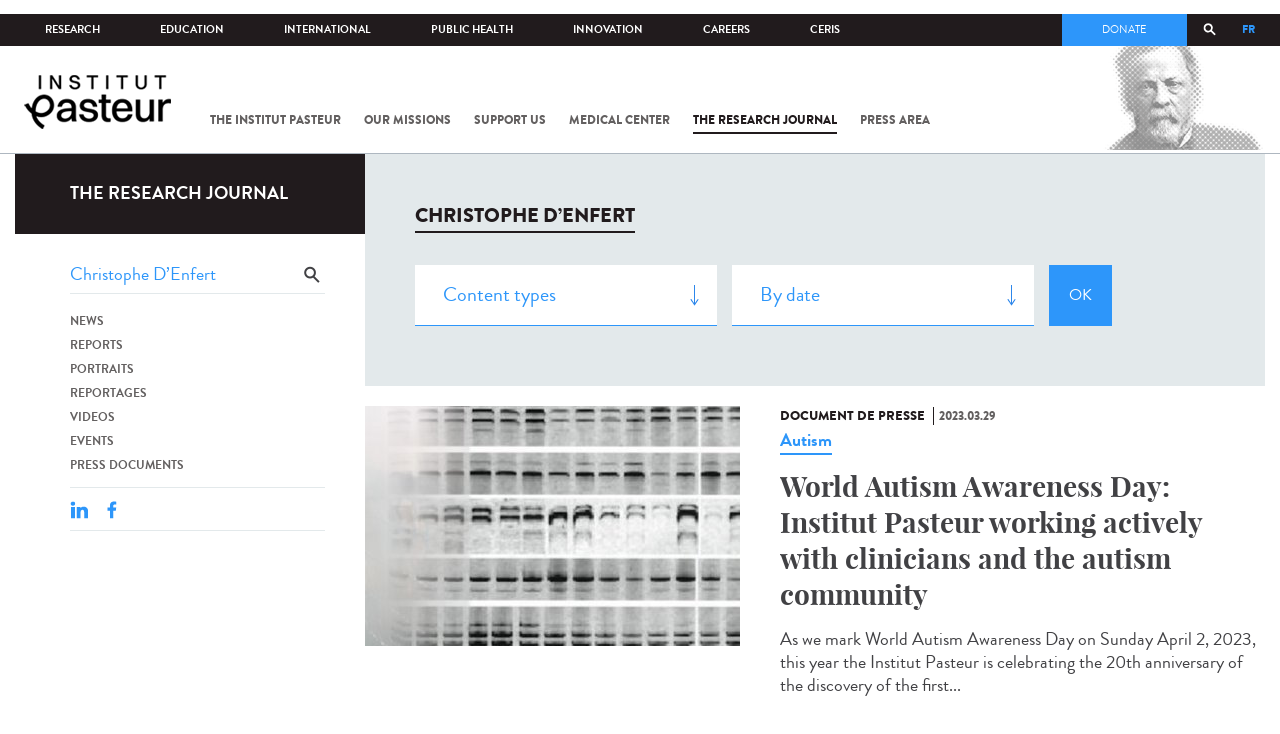

--- FILE ---
content_type: text/html; charset=utf-8
request_url: https://www.pasteur.fr/en/journal-de-recherche/recherche-jdr?search_api_views_fulltext=Christophe%20D%E2%80%99Enfert&language=fr&page=2
body_size: 18916
content:
<!DOCTYPE html>
<html lang="en-gb">

<head>
  <!--[if IE]><meta http-equiv="X-UA-Compatible" content="IE=edge" /><![endif]-->
  <meta charset="utf-8" />
<link rel="shortcut icon" href="https://www.pasteur.fr/sites/default/files/favicon-32x32_1.png" type="image/png" />
<link href="/sites/all/themes/custom/pasteur/assets/img/icons/apple-touch-icon-57x57.png" rel="apple-touch-icon-precomposed" sizes="57x57" />
<link href="/sites/all/themes/custom/pasteur/assets/img/icons/apple-touch-icon-72x72.png" rel="apple-touch-icon-precomposed" sizes="72x72" />
<link href="/sites/all/themes/custom/pasteur/assets/img/icons/apple-touch-icon-114x114.png" rel="apple-touch-icon-precomposed" sizes="114x114" />
<link href="/sites/all/themes/custom/pasteur/assets/img/icons/apple-touch-icon-144x144.png" rel="apple-touch-icon-precomposed" sizes="144x144" />
<link href="/sites/all/themes/custom/pasteur/assets/img/icons/apple-touch-icon.png" rel="apple-touch-icon-precomposed" />
<meta name="viewport" content="width=device-width, initial-scale=1.0" />
<meta name="viewport" content="width=device-width, initial-scale=1.0" />
<link rel="image_src" href="https://www.pasteur.fr/sites/default/files/partage_rs/jdr.jpg" />
<link rel="canonical" href="https://www.pasteur.fr/en/journal-de-recherche/recherche-jdr?language=fr" />
<link rel="shortlink" href="https://www.pasteur.fr/en/journal-de-recherche/recherche-jdr?language=fr" />
<meta property="og:site_name" content="Institut Pasteur" />
<meta property="og:type" content="article" />
<meta property="og:url" content="https://www.pasteur.fr/en/journal-de-recherche/recherche-jdr?language=fr" />
<meta property="og:title" content="Search" />
<meta property="og:image" content="https://www.pasteur.fr/sites/default/files/partage_rs/jdr.jpg" />
<meta property="og:image:url" content="https://www.pasteur.fr/sites/default/files/partage_rs/jdr.jpg" />
<meta name="twitter:card" content="summary_large_image" />
<meta name="twitter:url" content="https://www.pasteur.fr/en/journal-de-recherche/recherche-jdr?language=fr" />
<meta name="twitter:title" content="Search" />
<meta name="twitter:image" content="https://www.pasteur.fr/sites/default/files/partage_rs/jdr.jpg" />

  <title>Search | Page 3 | Institut Pasteur</title>

  <link type="text/css" rel="stylesheet" href="//www.pasteur.fr/sites/default/files/css/css_rEI_5cK_B9hB4So2yZUtr5weuEV3heuAllCDE6XsIkI.css" media="all" />
<link type="text/css" rel="stylesheet" href="//www.pasteur.fr/sites/default/files/css/css_Z5eWvWzvvhANwdiNzmy7HqC_LZTGbziZ41S9Z908K-A.css" media="all" />
<link type="text/css" rel="stylesheet" href="//www.pasteur.fr/sites/default/files/css/css_bO1lJShnUooPN-APlv666N6zLwb2EKszYlp3aAIizOw.css" media="all" />
<link type="text/css" rel="stylesheet" href="//www.pasteur.fr/sites/default/files/css/css_V9gSy0ZzpcPdAKHhZg6dg2g__XFpIu9Zi2akMmWuG2A.css" media="all" />
<link type="text/css" rel="stylesheet" href="//www.pasteur.fr/sites/default/files/css/css_rGYNA44EeOZx4FAUgjwE08WV0MmQNzgK4cHsLia25Eo.css" media="all" />
  <script type="text/javascript" src="//www.pasteur.fr/sites/default/files/js/js_o85igQrXSRiYXscgn6CVmoMnndGnqPdxAeIo_67JVOY.js"></script>
<script type="text/javascript" src="//www.pasteur.fr/sites/default/files/js/js_NEl3ghBOBE913oufllu6Qj-JVBepGcp5_0naDutkPA0.js"></script>
<script type="text/javascript" src="//www.pasteur.fr/sites/default/files/js/js_E6g_d69U9JBKpamBMeNW9qCAZJXxFF8j8LcE11lPB-Y.js"></script>
<script type="text/javascript" src="//www.pasteur.fr/sites/default/files/js/js_OtQaxsRqdTjlEM-UTTJHqnkJNyZ_XcKzj-1wlphSIRw.js"></script>
<script type="text/javascript">
<!--//--><![CDATA[//><!--
jQuery.extend(Drupal.settings, { "pathToTheme": "sites/all/themes/custom/pasteur" });
//--><!]]>
</script>
<script type="text/javascript" src="//www.pasteur.fr/sites/default/files/js/js_F7EDqQc0dOPZE1At8H1Irm8P-Ln41akZnOhxemxOlrY.js"></script>
<script type="text/javascript" src="//www.pasteur.fr/sites/default/files/js/js_uSn03wK9QP-8pMnrJUNnLY26LjUHdMaLjZtmhDMWz9E.js"></script>
<script type="text/javascript">
<!--//--><![CDATA[//><!--
jQuery.extend(Drupal.settings, {"basePath":"\/","pathPrefix":"en\/","setHasJsCookie":0,"ajaxPageState":{"theme":"pasteur","theme_token":"fqNlZJf_qNedJEPMd9zs1goh7M2J8ent2uh71JhXbIQ","jquery_version":"1.10","js":{"public:\/\/minifyjs\/sites\/all\/libraries\/tablesaw\/dist\/stackonly\/tablesaw.stackonly.min.js":1,"public:\/\/minifyjs\/sites\/all\/libraries\/tablesaw\/dist\/tablesaw-init.min.js":1,"sites\/all\/themes\/custom\/pasteur\/assets\/js\/plugins\/contrib\/position.min.js":1,"sites\/all\/themes\/custom\/pasteur\/assets\/js\/plugins\/contrib\/jquery.tableofcontents.min.js":1,"sites\/all\/themes\/custom\/pasteur\/assets\/js\/app.domready.js":1,"sites\/all\/themes\/custom\/pasteur\/assets\/js\/app.ui.js":1,"sites\/all\/themes\/custom\/pasteur\/assets\/js\/app.ui.utils.js":1,"sites\/all\/themes\/custom\/pasteur\/assets\/js\/app.responsive.js":1,"sites\/all\/modules\/contrib\/jquery_update\/replace\/jquery\/1.10\/jquery.min.js":1,"public:\/\/minifyjs\/misc\/jquery-extend-3.4.0.min.js":1,"public:\/\/minifyjs\/misc\/jquery-html-prefilter-3.5.0-backport.min.js":1,"public:\/\/minifyjs\/misc\/jquery.once.min.js":1,"public:\/\/minifyjs\/misc\/drupal.min.js":1,"misc\/form-single-submit.js":1,"public:\/\/minifyjs\/misc\/ajax.min.js":1,"public:\/\/minifyjs\/sites\/all\/modules\/contrib\/jquery_update\/js\/jquery_update.min.js":1,"public:\/\/minifyjs\/sites\/all\/modules\/custom\/distrib\/fancy_file_delete\/js\/fancyfiledelete.min.js":1,"public:\/\/languages\/en-gb_fBUg7LRn9E5XMPQ4OUPkLqg6kyrzXAFIOz75vjHfTIw.js":1,"public:\/\/minifyjs\/sites\/all\/libraries\/colorbox\/jquery.colorbox-min.min.js":1,"public:\/\/minifyjs\/sites\/all\/modules\/contrib\/colorbox\/js\/colorbox.min.js":1,"public:\/\/minifyjs\/sites\/all\/modules\/contrib\/colorbox\/js\/colorbox_load.min.js":1,"public:\/\/minifyjs\/misc\/autocomplete.min.js":1,"public:\/\/minifyjs\/sites\/all\/modules\/custom\/distrib\/search_api_autocomplete\/search_api_autocomplete.min.js":1,"0":1,"public:\/\/minifyjs\/misc\/progress.min.js":1,"public:\/\/minifyjs\/sites\/all\/modules\/custom\/distrib\/colorbox_node\/colorbox_node.min.js":1,"public:\/\/minifyjs\/sites\/all\/modules\/custom\/distrib\/chosen\/chosen.min.js":1,"public:\/\/minifyjs\/sites\/all\/themes\/custom\/pasteur\/assets\/js\/lib\/modernizr.min.js":1,"public:\/\/minifyjs\/sites\/all\/themes\/custom\/pasteur\/assets\/js\/plugins\/contrib\/jquery.flexslider-min.min.js":1,"public:\/\/minifyjs\/sites\/all\/themes\/custom\/pasteur\/assets\/js\/plugins\/contrib\/scrollspy.min.js":1,"public:\/\/minifyjs\/sites\/all\/themes\/custom\/pasteur\/assets\/js\/plugins\/contrib\/chosen.jquery.min.js":1,"sites\/all\/themes\/custom\/pasteur\/assets\/js\/plugins\/contrib\/slick.min.js":1,"sites\/all\/themes\/custom\/pasteur\/assets\/js\/plugins\/contrib\/readmore.min.js":1,"sites\/all\/themes\/custom\/pasteur\/assets\/js\/plugins\/contrib\/lightgallery.min.js":1,"sites\/all\/themes\/custom\/pasteur\/assets\/js\/plugins\/contrib\/jquery.dotdotdot.min.js":1,"public:\/\/minifyjs\/sites\/all\/themes\/custom\/pasteur\/assets\/js\/plugins\/contrib\/printThis.min.js":1,"public:\/\/minifyjs\/sites\/all\/themes\/custom\/pasteur\/assets\/js\/plugins\/contrib\/jquery.shorten.1.0.min.js":1,"public:\/\/minifyjs\/sites\/all\/themes\/custom\/pasteur\/assets\/js\/plugins\/dev\/jquery.slidingPanel.min.js":1,"public:\/\/minifyjs\/sites\/all\/themes\/custom\/pasteur\/assets\/js\/plugins\/dev\/jquery.equalize.min.js":1,"public:\/\/minifyjs\/sites\/all\/themes\/custom\/pasteur\/assets\/js\/plugins\/dev\/jquery.togglePanel.min.js":1,"public:\/\/minifyjs\/sites\/all\/themes\/custom\/pasteur\/assets\/js\/plugins\/dev\/jquery.fixedElement.min.js":1,"public:\/\/minifyjs\/sites\/all\/themes\/custom\/pasteur\/assets\/js\/plugins\/dev\/jquery.menu-level.min.js":1,"public:\/\/minifyjs\/sites\/all\/themes\/custom\/pasteur\/assets\/js\/plugins\/dev\/colorbox_style.min.js":1,"sites\/all\/themes\/custom\/pasteur\/assets\/js\/lib\/datatables\/jquery.dataTables.min.js":1},"css":{"modules\/system\/system.base.css":1,"modules\/system\/system.messages.css":1,"sites\/all\/libraries\/chosen\/chosen.css":1,"sites\/all\/modules\/custom\/distrib\/chosen\/css\/chosen-drupal.css":1,"sites\/all\/libraries\/tablesaw\/dist\/stackonly\/tablesaw.stackonly.css":1,"sites\/all\/modules\/custom\/distrib\/colorbox_node\/colorbox_node.css":1,"modules\/comment\/comment.css":1,"sites\/all\/modules\/contrib\/date\/date_api\/date.css":1,"sites\/all\/modules\/contrib\/date\/date_popup\/themes\/datepicker.1.7.css":1,"modules\/field\/theme\/field.css":1,"modules\/node\/node.css":1,"modules\/user\/user.css":1,"sites\/all\/modules\/contrib\/views\/css\/views.css":1,"sites\/all\/modules\/contrib\/ctools\/css\/ctools.css":1,"sites\/all\/modules\/contrib\/panels\/css\/panels.css":1,"sites\/all\/modules\/custom\/distrib\/search_api_autocomplete\/search_api_autocomplete.css":1,"modules\/locale\/locale.css":1,"sites\/all\/themes\/custom\/pasteur\/assets\/css\/style.min.css":1,"sites\/all\/themes\/custom\/pasteur\/assets\/css\/colorbox_style.css":1,"sites\/all\/themes\/custom\/pasteur\/assets\/js\/lib\/datatables\/jquery.dataTables.min.css":1}},"colorbox":{"opacity":"0.85","current":"{current} of {total}","previous":"\u00ab Prev","next":"Next \u00bb","close":"Close","maxWidth":"98%","maxHeight":"98%","fixed":true,"mobiledetect":true,"mobiledevicewidth":"480px","specificPagesDefaultValue":"admin*\nimagebrowser*\nimg_assist*\nimce*\nnode\/add\/*\nnode\/*\/edit\nprint\/*\nprintpdf\/*\nsystem\/ajax\nsystem\/ajax\/*"},"chosen":{"selector":"select#edit-menu-parent, select#edit-parent","minimum_single":10,"minimum_multiple":10,"minimum_width":200,"options":{"disable_search":false,"disable_search_threshold":10,"search_contains":true,"placeholder_text_multiple":"Choose some options","placeholder_text_single":"Choose an option","no_results_text":"No results match","inherit_select_classes":true}},"urlIsAjaxTrusted":{"\/en\/journal-de-recherche\/recherche-jdr?language=fr":true,"\/en\/journal-de-recherche\/recherche-jdr?search_api_views_fulltext=Christophe%20D%E2%80%99Enfert\u0026language=fr\u0026page=2":true},"facetapi":{"view_args":{"pst_search_jdr:page":[]},"exposed_input":{"pst_search_jdr:page":{"type":"All","search_api_views_fulltext":"Christophe D\u2019Enfert","sort_by":"created","sort_order":"DESC"}},"view_path":{"pst_search_jdr:page":"journal-de-recherche\/recherche-jdr"},"view_dom_id":{"pst_search_jdr:page":"7b8bfdfe66b55110d9cfb8f7154d41ac"}},"better_exposed_filters":{"views":{"pst_search_jdr":{"displays":{"page":{"filters":{"type":{"required":false},"search_api_views_fulltext":{"required":false}}}}}}},"search_api_autocomplete":{"search_api_page_global_search":{"custom_path":true}},"colorbox_node":{"width":"600px","height":"600px"}});
//--><!]]>
</script>

  <div class="block block-block block-block-41">

            
    <div class="content">
        <p><meta property="fb:pages" content="492173710794876" /></p>
    </div>
</div>

</head>
<body class="html not-front not-logged-in no-sidebars page-journal-de-recherche page-journal-de-recherche-recherche-jdr i18n-en-gb page-search-jdr"  data-spy="scroll" data-target="#toc" data-offset="0">
<!-- Google Tag Manager -->
<noscript><iframe src="//www.googletagmanager.com/ns.html?id=GTM-KJSH3X" height="0" width="0" style="display:none;visibility:hidden"></iframe></noscript>
<script type="text/javascript">(function(w,d,s,l,i){w[l]=w[l]||[];w[l].push({'gtm.start':new Date().getTime(),event:'gtm.js'});var f=d.getElementsByTagName(s)[0];var j=d.createElement(s);var dl=l!='dataLayer'?'&l='+l:'';j.src='//www.googletagmanager.com/gtm.js?id='+i+dl;j.type='text/javascript';j.async=true;f.parentNode.insertBefore(j,f);})(window,document,'script','dataLayer','GTM-KJSH3X');</script>
<!-- End Google Tag Manager -->

  <div id="top" class="outer-wrap" >

        

<!--Sliding panel-->
<section id="sliding-panel" class="sp--panel">
  <div class="panel-inner">
    <header>
      <button type="button" id="btn--close" class="btn--close" title="Close"><span>Close</span></button>

      <ul class="language-switcher-locale-url"><li class="en-gb first active"><a href="/en/journal-de-recherche/recherche-jdr?language=fr" class="language-link active" xml:lang="en-gb">EN</a></li>
<li class="fr last"><a href="/fr/journal-de-recherche/recherche-jdr?language=fr" class="language-link" xml:lang="fr">FR</a></li>
</ul>      <a href="/en?language=fr" class="burger__logo"><img src="https://www.pasteur.fr/sites/default/files/logo_ppal_bas.png" alt="Home" title="Home" /></a>
    </header>

    <div class="panel__content">

      <div class="search__form">
        <form class="form--search_api_page_search_form_global_search" action="/en/journal-de-recherche/recherche-jdr?search_api_views_fulltext=Christophe%20D%E2%80%99Enfert&amp;language=fr&amp;page=2" method="post" id="search-api-page-search-form-global-search--2" accept-charset="UTF-8"><div><div class="form-item form-type-textfield form-item-keys-1">
  <label class="element-invisible" for="edit-keys-1--2">Enter your keywords </label>
 <input placeholder="Search" class="auto_submit form-text form-autocomplete" data-search-api-autocomplete-search="search_api_page_global_search" type="text" id="edit-keys-1--2" name="keys_1" value="" size="15" maxlength="128" /><input type="hidden" id="edit-keys-1--2-autocomplete" value="https://www.pasteur.fr/en/pasteur_autocomplete?machine_name=search_api_page_global_search&amp;language=fr" disabled="disabled" class="autocomplete" />
</div>
<input type="hidden" name="id" value="1" />
<input type="submit" id="edit-submit-1--2" name="op" value="Search" class="form-submit" /><input type="hidden" name="form_build_id" value="form-tkN3fv2E9JJXruSH_v1tnGMeTfuFPq-MUYyC9jFYvXM" />
<input type="hidden" name="form_id" value="search_api_page_search_form_global_search" />
</div></form>      </div>

      <div class="panel__main panel__levels">
        <ul class="menu"><li class="first expanded"><a href="/en/institut-pasteur?language=fr">The Institut Pasteur</a><ul class="menu"><li class="first leaf"><a href="/en/home/institut-pasteur/about-institut-pasteur?language=fr">About Institut Pasteur</a></li>
<li class="collapsed"><a href="/en/institut-pasteur/our-commitments?language=fr">Our commitments</a></li>
<li class="collapsed"><a href="/en/institut-pasteur/our-governance?language=fr">Our governance</a></li>
<li class="collapsed"><a href="/en/institut-pasteur/history?language=fr">History</a></li>
<li class="last collapsed"><a href="/en/institut-pasteur/museum?language=fr">Museum</a></li>
</ul></li>
<li class="expanded"><a href="/en/our-missions?language=fr">Our missions</a><ul class="menu"><li class="first collapsed"><a href="/en/our-missions/research?language=fr">Research</a></li>
<li class="leaf"><a href="/en/our-missions/education?language=fr">Education</a></li>
<li class="leaf"><a href="/en/our-missions/health?language=fr">Health</a></li>
<li class="leaf"><a href="/en/our-missions/innovation-and-technology-transfer?language=fr">Innovation and technology transfer</a></li>
<li class="last collapsed"><a href="/en/our-missions/pasteur-2030?language=fr">Pasteur 2030</a></li>
</ul></li>
<li class="expanded"><a href="/en/support-us?language=fr">Support us</a><ul class="menu"><li class="first collapsed"><a href="/en/support-us/how-support-us?language=fr">How to support us</a></li>
<li class="leaf"><a href="/en/support-us/why-support-us?language=fr">Why support us?</a></li>
<li class="leaf"><a href="/en/support-us/we-need-you?language=fr">We need you</a></li>
<li class="leaf"><a href="/en/support-us/donor-faq?language=fr">Donor FAQ</a></li>
<li class="last leaf"><a href="https://don.pasteur.fr/espacedonateur" target="_blank">Donor area</a></li>
</ul></li>
<li class="expanded"><a href="/en/medical-center?language=fr">Medical Center</a><ul class="menu"><li class="first last leaf"><a href="/en/medical-center/disease-sheets?language=fr">Disease sheets</a></li>
</ul></li>
<li class="expanded"><a href="/en/research-journal?language=fr">The research journal</a><ul class="menu"><li class="first leaf"><a href="/en/journal-de-recherche/recherche-jdr?language=fr" class="hide active">Find in journal</a></li>
<li class="collapsed"><a href="/en/dossiers-jdr?language=fr">Reports</a></li>
<li class="collapsed"><a href="/en/actualites-jdr?language=fr">News</a></li>
<li class="collapsed"><a href="/en/evenements-jdr?language=fr">Events</a></li>
<li class="collapsed"><a href="/en/portraits-jdr?language=fr">Portraits</a></li>
<li class="collapsed"><a href="/en/reportages-jdr?language=fr">Reportages</a></li>
<li class="collapsed"><a href="/en/videos-jdr?language=fr">Videos</a></li>
<li class="last collapsed"><a href="/en/presse-jdr?language=fr">Press documents</a></li>
</ul></li>
<li class="expanded"><a href="/en/press-area?language=fr">Press area</a><ul class="menu"><li class="first collapsed"><a href="/en/search-press?language=fr">Press documents</a></li>
<li class="last collapsed"><a href="/en/press-area/resources-media?language=fr">Resources for medias</a></li>
</ul></li>
<li class="last expanded visually-hidden"><a href="/en/all-sars-cov-2-covid-19-institut-pasteur?language=fr">All SARS-CoV-2 / COVID-19 from the Institut Pasteur</a><ul class="menu"><li class="first leaf"><a href="/en/home/all-sars-cov-2-covid-19-institut-pasteur/our-sars-cov-2-research-projects?language=fr">Our Sars-Cov-2 research projects</a></li>
<li class="leaf"><a href="/en/news-covid-19?language=fr">All our COVID-19 news</a></li>
<li class="leaf"><a href="/en/fiche-maladie-redirect-sars-cov-2-covid-19?language=fr">Our Covid-19 disease fact sheet</a></li>
<li class="last leaf"><a href="/en/home/research-journal/news/coronavirus-institut-pasteur-warns-against-false-information-circulating-social-media?language=fr">Our response to fake news</a></li>
</ul></li>
</ul>      </div>

      <div class="panel__supheader-menu panel__levels">
        <ul class="menu"><li class="first expanded"><a href="/en?language=fr">Home</a><ul class="menu"><li class="first collapsed"><a href="/en/institut-pasteur?language=fr">The Institut Pasteur</a></li>
<li class="collapsed"><a href="/en/our-missions?language=fr">Our missions</a></li>
<li class="collapsed"><a href="/en/support-us?language=fr">Support us</a></li>
<li class="collapsed"><a href="/en/medical-center?language=fr">Medical Center</a></li>
<li class="collapsed"><a href="/en/research-journal?language=fr">The research journal</a></li>
<li class="collapsed"><a href="/en/press-area?language=fr">Press area</a></li>
<li class="last collapsed visually-hidden"><a href="/en/all-sars-cov-2-covid-19-institut-pasteur?language=fr">All SARS-CoV-2 / COVID-19 from the Institut Pasteur</a></li>
</ul></li>
<li class="leaf"><a href="https://research.pasteur.fr/en/" target="_blank">Research</a></li>
<li class="expanded"><a href="/en/education?language=fr">Education</a><ul class="menu"><li class="first collapsed"><a href="/en/education/education-center?language=fr">Education center</a></li>
<li class="collapsed"><a href="/en/education/our-programs-and-courses?language=fr">Programs and courses</a></li>
<li class="collapsed"><a href="/en/housing-paris?language=fr">Housing in Paris</a></li>
<li class="last leaf"><a href="/en/education/news?language=fr">News</a></li>
</ul></li>
<li class="expanded"><a href="/en/international?language=fr">International</a><ul class="menu"><li class="first leaf"><a href="/en/international/our-international-cooperation?language=fr">Cooperation</a></li>
<li class="leaf"><a href="/en/international/international-programs?language=fr">International programs</a></li>
<li class="leaf"><a href="/en/international/international-calls?language=fr">International calls</a></li>
<li class="leaf"><a href="/en/education/fellowships-and-mobility-aids?language=fr">Fellowships and mobility</a></li>
<li class="leaf"><a href="/en/international/pasteur-network?language=fr">Pasteur Network</a></li>
<li class="last leaf"><a href="/en/recherche-actualites?field_thematiques=294&amp;language=fr">News</a></li>
</ul></li>
<li class="expanded"><a href="/en/public-health?language=fr">Public Health</a><ul class="menu"><li class="first leaf"><a href="/en/public-health/biological-resource-center?language=fr">Biological Resource Center (CRBIP)</a></li>
<li class="leaf"><a href="/en/public-health/emerging-animal-pathogens-humans?language=fr">CCOMSA</a></li>
<li class="last leaf"><a href="/en/public-health/european-consortium-zoonotic-and-emerging-viruses-eurl-ph-erzv?language=fr">EURL-PH-ERZV</a></li>
</ul></li>
<li class="expanded"><a href="/en/innovation?language=fr">Innovation</a><ul class="menu"><li class="first collapsed"><a href="/en/innovation/about-us?language=fr">About us</a></li>
<li class="collapsed"><a href="/en/innovation/industry-partnerships?language=fr">Industry Partnerships</a></li>
<li class="collapsed"><a href="/en/innovation/investor-partnerships?language=fr">Investor Partnerships</a></li>
<li class="leaf"><a href="/en/innovation/carnot-label?language=fr">The Carnot Label</a></li>
<li class="last collapsed"><a href="/en/innovation/news?language=fr">News</a></li>
</ul></li>
<li class="expanded"><a href="/en/careers?language=fr">Careers</a><ul class="menu"><li class="first leaf"><a href="/en/jobs-search?language=fr">Our job offers</a></li>
<li class="leaf"><a href="/en/careers/when-you-arrive?language=fr">When you arrive</a></li>
<li class="leaf"><a href="/en/careers/why-join-us?language=fr">Why join us?</a></li>
<li class="leaf"><a href="/en/careers/campus?language=fr">Campus</a></li>
<li class="last leaf"><a href="/en/careers/pasteurians-and-institut-pasteur-alumni-network?language=fr">Pasteurians and Alumni Network</a></li>
</ul></li>
<li class="last expanded"><a href="/en/scientific-information-resources-center-ceris?language=fr">CeRIS</a><ul class="menu"><li class="first leaf"><a href="/en/ceris/archives?language=fr">Archives</a></li>
<li class="leaf"><a href="/en/ceris/library?language=fr">Library</a></li>
<li class="last leaf"><a href="https://phototheque.pasteur.fr/">Picture Library</a></li>
</ul></li>
</ul>      </div>

      <div class="panel__supheader-don">
              </div>

      <div class="panel__networks">
        <ul class="menu"><li class="first leaf"><a href="https://www.linkedin.com/company/institut-pasteur/posts/?feedView=all" class="suivre_pasteur_linkedin" target="_blank">Suivre l&#039;Institut Pasteur sur LinkedIn</a></li>
<li class="leaf"><a href="https://bsky.app/profile/pasteur.fr" class="suivre_pasteur_bluesky" target="_blank">Suivre l&#039;Institut Pasteur sur Bluesky</a></li>
<li class="leaf"><a href="https://www.facebook.com/InstitutPasteur" class="suivre_pasteur_facebook" target="_blank">Suivre l&#039;Institut Pasteur sur Facebook</a></li>
<li class="leaf"><a href="https://www.instagram.com/institut.pasteur/" class="suivre_pasteur_instagram" target="_blank">Suivre l&#039;Institut Pasteur sur Instagram</a></li>
<li class="last leaf"><a href="https://www.youtube.com/user/institutpasteurvideo" class="suivre_pasteur_youtube" target="_blank">Suivre l&#039;Institut Pasteur sur Youtube</a></li>
</ul>      </div>

    </div>
  </div>
</section>


<div class="site breadcrumb--dark breadcrumb--jdr" id="site">

  
  <header class="main-header" role="banner">
    <div class="main-header__inner">

        
        <div class="header__top">
            <div class="inner-wrap">
                <ul id="menu-supheader" class="links inline clearfix menu--sup-header"><li class="menu-2 active-trail first"><a href="/en?language=fr" class="active-trail">Home</a></li>
<li class="menu-83"><a href="https://research.pasteur.fr/en/" target="_blank">Research</a></li>
<li class="menu-85"><a href="/en/education?language=fr">Education</a></li>
<li class="menu-63"><a href="/en/international?language=fr">International</a></li>
<li class="menu-4588"><a href="/en/public-health?language=fr">Public Health</a></li>
<li class="menu-17940"><a href="/en/innovation?language=fr">Innovation</a></li>
<li class="menu-59"><a href="/en/careers?language=fr">Careers</a></li>
<li class="menu-15576 last"><a href="/en/scientific-information-resources-center-ceris?language=fr">CeRIS</a></li>
</ul>                <div class="locale-block">
                  <ul class="language-switcher-locale-url"><li class="en-gb first active"><a href="/en/journal-de-recherche/recherche-jdr?language=fr" class="language-link active" xml:lang="en-gb">EN</a></li>
<li class="fr last"><a href="/fr/journal-de-recherche/recherche-jdr?language=fr" class="language-link" xml:lang="fr">FR</a></li>
</ul>                </div>
                <button type="button" class="search__trigger"><span></span></button>                <div class="menu--sup-header-don">
                    <ul><li class="first last leaf"><a href="https://faireundon.pasteur.fr/">Donate</a></li>
</ul>                </div>
            </div><!--/inner-wrap-->
        </div><!--/header__top-->


        <div class="inner-wrap">
            <div class="header__middle">


                <button type="button" id="burger" class="burger"
                        title="Open nav"><span
                        class="burger__icon"></span> <span class="burger__text">Menu</span>
                </button>

                                    <div class="don-header">
                                            </div>
                
                                    <div class="header__logo-wrapper">
                        <a href="/en?language=fr"
                           title="Home" rel="home">
                            <img src="https://www.pasteur.fr/sites/default/files/logo_ppal_bas.png"
                                 alt="Home"/>
                        </a>
                    </div>
                
                                    <div class="header__nav">
                    <nav class="main-nav" role="navigation">
                            <ul id="main-menu" class="links inline clearfix main-menu"><li class="menu-4 first"><a href="/en/institut-pasteur?language=fr">The Institut Pasteur</a></li>
<li class="menu-6"><a href="/en/our-missions?language=fr">Our missions</a></li>
<li class="menu-8"><a href="/en/support-us?language=fr">Support us</a></li>
<li class="menu-17"><a href="/en/medical-center?language=fr">Medical Center</a></li>
<li class="menu-38 active-trail"><a href="/en/research-journal?language=fr" class="active-trail">The research journal</a></li>
<li class="menu-1736"><a href="/en/press-area?language=fr">Press area</a></li>
<li class="menu-17227 visually-hidden last"><a href="/en/all-sars-cov-2-covid-19-institut-pasteur?language=fr">All SARS-CoV-2 / COVID-19 from the Institut Pasteur</a></li>
</ul>                    </nav>
                </div>
                        </div><!--/header__middle-->
        </div>


                    <nav class="secondary-nav" role="navigation">
                <div class="inner-wrap">
                    <ul id="secondary-menu" class="links inline clearfix main-menu"><li class="menu-89 active-trail first active"><a href="/en/journal-de-recherche/recherche-jdr?language=fr" class="hide active-trail active">Find in journal</a></li>
<li class="menu-45"><a href="/en/dossiers-jdr?language=fr">Reports</a></li>
<li class="menu-52"><a href="/en/actualites-jdr?language=fr">News</a></li>
<li class="menu-53"><a href="/en/evenements-jdr?language=fr">Events</a></li>
<li class="menu-14449"><a href="/en/portraits-jdr?language=fr">Portraits</a></li>
<li class="menu-14443"><a href="/en/reportages-jdr?language=fr">Reportages</a></li>
<li class="menu-14437"><a href="/en/videos-jdr?language=fr">Videos</a></li>
<li class="menu-123 last"><a href="/en/presse-jdr?language=fr">Press documents</a></li>
</ul>                </div>
            </nav>
            </div><!--/main-header__inner-->
    <div class="search__form">
        <form class="form--search_api_page_search_form_global_search" action="/en/journal-de-recherche/recherche-jdr?search_api_views_fulltext=Christophe%20D%E2%80%99Enfert&amp;language=fr&amp;page=2" method="post" id="search-api-page-search-form-global-search" accept-charset="UTF-8"><div><div class="form-item form-type-textfield form-item-keys-1">
  <label class="element-invisible" for="edit-keys-1">Enter your keywords </label>
 <input placeholder="Search" class="auto_submit form-text form-autocomplete" data-search-api-autocomplete-search="search_api_page_global_search" type="text" id="edit-keys-1" name="keys_1" value="" size="15" maxlength="128" /><input type="hidden" id="edit-keys-1-autocomplete" value="https://www.pasteur.fr/en/pasteur_autocomplete?machine_name=search_api_page_global_search&amp;language=fr" disabled="disabled" class="autocomplete" />
</div>
<input type="hidden" name="id" value="1" />
<input type="submit" id="edit-submit-1" name="op" value="Search" class="form-submit" /><input type="hidden" name="form_build_id" value="form-khsTPeefQwKZE-jCBfNPkL6pLoIL7mXs4MSppLh6BFw" />
<input type="hidden" name="form_id" value="search_api_page_search_form_global_search" />
</div></form>    </div>
</header>
    <div class="inner-wrap">

          <nav role="navigation" class="breadcrumb"><div class="breadcrumb-label" id="breadcrumb-label">You are here</div><div aria-labelledby="breadcrumb-label"><span><a href="/en?language=fr">Home</a></span><span><a href="/en/research-journal?language=fr">The research journal</a></span><span><span class="crumbs-current-page">Find in journal</span></span></div></nav>    
    
    <div id="main-wrapper" class="page">

      <div id="main">


        <div id="content" class="main-content">
          <div class="section">
            <main role="main">

                                                                                      <div class="tabs">
                                  </div>
                                          
              <div class="main__inner">

                
                  <div class="region region-content">
    <div class="block block-pst-jdr-blocks block-pst-jdr-blocks-jdr-sidebar">

            
    <div class="content">
        
<div class="toc-jdr-wrap">

  <div class="jdr__stamp">
    <a href="/en/research-journal?language=fr">The research journal</a>  </div>

  <div class="toc-jdr-inner">

    <div class="jdr-search-form">
      <form class="form--pst_jdr_blocks_jdr_search_fulltext_form" action="/en/journal-de-recherche/recherche-jdr?search_api_views_fulltext=Christophe%20D%E2%80%99Enfert&amp;language=fr&amp;page=2" method="post" id="pst-jdr-blocks-jdr-search-fulltext-form" accept-charset="UTF-8"><div><div class="form-item form-type-textfield form-item-search-api-views-fulltext">
 <input class="jdr-fulltext-search-input form-text" placeholder="Find in Research Journal" type="text" id="edit-search-api-views-fulltext" name="search_api_views_fulltext" value="Christophe D’Enfert" size="60" maxlength="128" />
</div>
<input type="submit" id="edit-jdr-middle-submit" name="op" value="OK" class="form-submit" /><input type="hidden" name="form_build_id" value="form-LIbr7hICt0dmv7CxuzI0Yh9TOZtEM2vyNbluo00BP3A" />
<input type="hidden" name="form_id" value="pst_jdr_blocks_jdr_search_fulltext_form" />
</div></form>    </div>
    <div class="jdr-menu"><div class="menu-item"><a href="/en/actualites-jdr?language=fr">News</a></div><div class="menu-item"><a href="/en/dossiers-jdr?language=fr">Reports</a></div><div class="menu-item"><a href="/en/portraits-jdr?language=fr">Portraits</a></div><div class="menu-item"><a href="/en/reportages-jdr?language=fr">Reportages</a></div><div class="menu-item"><a href="/en/videos-jdr?language=fr">Videos</a></div><div class="menu-item"><a href="/en/evenements-jdr?language=fr">Events</a></div><div class="menu-item"><a href="/en/presse-jdr?language=fr">Press documents</a></div></div>
    <div class="hide-print">
      <div class="tools">
  <button type="button"
          class="btn--print">Print</button>
  <span class="tools__sep">|</span>

  <div class="share">
    <div class="share__title">Share</div>
              <div class="service-links">
        <a href="http://www.linkedin.com/shareArticle?mini=true&amp;url=https://www.pasteur.fr//en/journal-de-recherche/recherche-jdr?search_api_views_fulltext=Christophe%20D%E2%80%99Enfert&language=fr&page=2&amp;title=https://www.pasteur.fr//en/journal-de-recherche/recherche-jdr?search_api_views_fulltext=Christophe%20D%E2%80%99Enfert&language=fr&page=2&amp;summary=&amp;source=Institut Pasteur"
          title="Publier cet article sur LinkedIn."
          class="service-links-linkedin" rel="nofollow" target="_blank"><img
            typeof="foaf:Image"
            src="/sites/all/themes/custom/pasteur/assets/img/share/linkedin.png"
            alt="LinkedIn logo"/>
        </a>
        <a href="http://www.facebook.com/sharer.php?u=https://www.pasteur.fr//en/journal-de-recherche/recherche-jdr?search_api_views_fulltext=Christophe%20D%E2%80%99Enfert&language=fr&page=2&amp;t=Find in journal"
          title="Partager sur Facebook" class="service-links-facebook"
          rel="nofollow" target="_blank">
          <img typeof="foaf:Image" src="/sites/all/themes/custom/pasteur/assets/img/share/facebook.png" alt="Facebook logo"/></a>
      </div>
      </div>

</div><!--/tools-->
    </div>
    
    
  </div>

</div><!--/toc-jdr-wrap-->
    </div>
</div>
<div class="current-search"><div class="content"><h2>Christophe D’Enfert</h2><div class="block block-pst-jdr-blocks block-pst-jdr-blocks-jdr-search-filters">

            
    <div class="content">
        <form class="form--pst_jdr_blocks_jdr_search_filters_form" action="/en/journal-de-recherche/recherche-jdr?search_api_views_fulltext=Christophe%20D%E2%80%99Enfert&amp;language=fr&amp;page=2" method="post" id="pst-jdr-blocks-jdr-search-filters-form" accept-charset="UTF-8"><div><div class="form-item form-type-select form-item-type">
 <select id="edit-type" name="type" class="form-select"><option value="" selected="selected">Content types</option><option value="pst_actualite">News</option><option value="communique_presse">Press documents</option></select>
</div>
<div class="form-item form-type-select form-item-search-api-date">
 <select class="date-sapi-input form-select" id="edit-search-api-date" name="search_api_date"><option value="" selected="selected">By date</option><option value="DESC">Newer to older</option><option value="ASC">Older to newer</option></select>
</div>
<input type="submit" id="edit-jdr-middle-submit" name="op" value="OK" class="form-submit" /><input type="hidden" name="form_build_id" value="form-IhJ-aHW9WJbVRft8DgCoAbSSaPunjwvN_Gp0H-Hq-4o" />
<input type="hidden" name="form_id" value="pst_jdr_blocks_jdr_search_filters_form" />
</div></form>    </div>
</div>
</div></div><div class="block block-system block-system-main">

            
    <div class="content">
        <div class="view view-pst-search-jdr view-id-pst_search_jdr view-display-id-page view-dom-id-7b8bfdfe66b55110d9cfb8f7154d41ac">
        
  
  
      <div class="view-content">
        <div class="views-row views-row-1 views-row-odd views-row-first communique-presse">
      
  <div class="views-field views-field-field-image">        <span class="field-content"><a href="/en/press-area/press-documents/world-autism-awareness-day-institut-pasteur-working-actively-clinicians-and-autism-community?language=fr"><img typeof="foaf:Image" src="https://www.pasteur.fr/sites/default/files/styles/teaser_-_fiche_maladie/public/visuel_cp_autisme_-_3_0.jpg?itok=7wfrJBNH" width="375" height="240" alt="" /></a></span>  </div>  
  <div class="views-field views-field-type">        <span class="field-content">Document de presse</span>  </div>  
  <div class="views-field views-field-field-date">        <span class="field-content"><span class="date-display-single" property="dc:date" datatype="xsd:dateTime" content="2023-03-29T00:00:00+02:00">2023.03.29</span></span>  </div>  
  <div class="views-field views-field-field-thematiques">        <span class="field-content"><a href="/en/actualites-jdr?field_thematiques=159&amp;language=fr">Autism</a></span>  </div>  
  <div class="views-field views-field-title">        <span class="field-content"><a href="/en/press-area/press-documents/world-autism-awareness-day-institut-pasteur-working-actively-clinicians-and-autism-community?language=fr">World Autism Awareness Day: Institut Pasteur working actively with clinicians and the autism community</a></span>  </div>  
  <div class="views-field views-field-body">        <span class="field-content">As we mark World Autism Awareness Day on Sunday April 2, 2023, this year the Institut Pasteur is celebrating the 20th anniversary of the discovery of the first...</span>  </div>  
  <div class="views-field views-field-field-mots-cles">        <span class="field-content"><a href="/en/journal-de-recherche/recherche-jdr?search_api_views_fulltext=autisme&amp;language=fr" class="active">autisme</a></span>  </div>  </div>
  <div class="views-row views-row-2 views-row-even pst-actualite">
      
  <div class="views-field views-field-field-image">        <span class="field-content"><a href="/en/research-journal/news/origins-sars-cov-2-search-goes?language=fr"><img typeof="foaf:Image" src="https://www.pasteur.fr/sites/default/files/styles/teaser_-_fiche_maladie/public/institutpasteur_62018.jpg?itok=jLmJ59Cy" width="375" height="240" alt="Institut Pasteur" title="Institut Pasteur" /></a></span>  </div>  
  <div class="views-field views-field-type">        <span class="field-content">News</span>  </div>  
  <div class="views-field views-field-field-date">        <span class="field-content"><span class="date-display-single" property="dc:date" datatype="xsd:dateTime" content="2023-03-22T00:00:00+01:00">2023.03.22</span></span>  </div>  
  <div class="views-field views-field-field-thematiques">        <span class="field-content"><a href="/en/actualites-jdr?field_thematiques=296&amp;language=fr">Research</a></span>  </div>  
  <div class="views-field views-field-title">        <span class="field-content"><a href="/en/research-journal/news/origins-sars-cov-2-search-goes?language=fr">The origins of SARS-CoV-2: the search goes on</a></span>  </div>  
  <div class="views-field views-field-body">        <span class="field-content"> 
The official WHO announcement regarding a novel circulating coronavirus, later named SARS-CoV-2, was made on January 9, 2020. The virus that led to the COVID...</span>  </div>  
  <div class="views-field views-field-field-mots-cles">        <span class="field-content"><a href="/en/journal-de-recherche/recherche-jdr?search_api_views_fulltext=COVID-19&amp;language=fr" class="active">COVID-19</a><a href="/en/journal-de-recherche/recherche-jdr?search_api_views_fulltext=SARS-CoV-2&amp;language=fr" class="active">SARS-CoV-2</a><a href="/en/journal-de-recherche/recherche-jdr?search_api_views_fulltext=origin&amp;language=fr" class="active">origin</a></span>  </div>  </div>
  <div class="views-row views-row-3 views-row-odd pst-actualite">
      
  <div class="views-field views-field-field-image">        <span class="field-content"><a href="/en/research-journal/news/hidden-face-paris-2023-institut-pasteur-look-back-event?language=fr"><img typeof="foaf:Image" src="https://www.pasteur.fr/sites/default/files/styles/teaser_-_fiche_maladie/public/affiche_paris_face_cachee_def.jpg?itok=R-4oCzZ8" width="375" height="240" alt="Affiche Paris Face Cachée 2023" title="Affiche Paris Face Cachée 2023" /></a></span>  </div>  
  <div class="views-field views-field-type">        <span class="field-content">News</span>  </div>  
  <div class="views-field views-field-field-date">        <span class="field-content"><span class="date-display-single" property="dc:date" datatype="xsd:dateTime" content="2023-03-03T00:00:00+01:00">2023.03.03</span></span>  </div>  
  <div class="views-field views-field-field-thematiques">        <span class="field-content"><a href="/en/actualites-jdr?field_thematiques=62&amp;language=fr">Institutionnel</a></span>  </div>  
  <div class="views-field views-field-title">        <span class="field-content"><a href="/en/research-journal/news/hidden-face-paris-2023-institut-pasteur-look-back-event?language=fr">&quot;Hidden Face of Paris 2023&quot; at the Institut Pasteur: a look back at the event</a></span>  </div>  
  <div class="views-field views-field-body">        <span class="field-content">

        
    
  
  
    

  

 © Florence Roullet Boyer
On February 3, 23 curious visitors embarked on a unique tour of the Institut Pasteur, led by teams...</span>  </div>  
  <div class="views-field views-field-field-mots-cles">        <span class="field-content"></span>  </div>  </div>
  <div class="views-row views-row-4 views-row-even pst-actualite">
      
  <div class="views-field views-field-field-image">        <span class="field-content"><a href="/en/research-journal/news/mitochondrial-diseases-discovery-role-molecule-essential-cardiac-function?language=fr"><img typeof="foaf:Image" src="https://www.pasteur.fr/sites/default/files/styles/teaser_-_fiche_maladie/public/cardiomyocyte_mitochondrie.png?itok=yf4uTCiK" width="375" height="240" alt="cardiomyocytes de souris en orange, mitochondries en bleu" title="cardiomyocytes de souris en orange, mitochondries en bleu" /></a></span>  </div>  
  <div class="views-field views-field-type">        <span class="field-content">News</span>  </div>  
  <div class="views-field views-field-field-date">        <span class="field-content"><span class="date-display-single" property="dc:date" datatype="xsd:dateTime" content="2023-01-02T00:00:00+01:00">2023.01.02</span></span>  </div>  
  <div class="views-field views-field-field-thematiques">        <span class="field-content"><a href="/en/actualites-jdr?field_thematiques=296&amp;language=fr">Research</a></span>  </div>  
  <div class="views-field views-field-title">        <span class="field-content"><a href="/en/research-journal/news/mitochondrial-diseases-discovery-role-molecule-essential-cardiac-function?language=fr">Mitochondrial diseases: discovery of the role of a molecule essential to cardiac function</a></span>  </div>  
  <div class="views-field views-field-body">        <span class="field-content">In addition to the nucleus containing the vast majority of genetic information, human cells also contain organelles that perform specific functions. Some of...</span>  </div>  
  <div class="views-field views-field-field-mots-cles">        <span class="field-content"><a href="/en/journal-de-recherche/recherche-jdr?search_api_views_fulltext=mitochondrial%20diseases&amp;language=fr" class="active">mitochondrial diseases</a><a href="/en/journal-de-recherche/recherche-jdr?search_api_views_fulltext=cardiac%20diseases&amp;language=fr" class="active">cardiac diseases</a></span>  </div>  </div>
  <div class="views-row views-row-5 views-row-odd communique-presse">
      
  <div class="views-field views-field-field-image">        <span class="field-content"><a href="/en/press-area/press-documents/black-death-shaped-evolution-immunity-genes-setting-course-how-we-respond-autoimmune-diseases-today?language=fr"><img typeof="foaf:Image" src="https://www.pasteur.fr/sites/default/files/styles/teaser_-_fiche_maladie/public/20221017_image-cp-nature-javier-pizarro-cerda_macrophage-yp.jpg?itok=P4DeTe1L" width="375" height="240" alt="" /></a></span>  </div>  
  <div class="views-field views-field-type">        <span class="field-content">Document de presse</span>  </div>  
  <div class="views-field views-field-field-date">        <span class="field-content"><span class="date-display-single" property="dc:date" datatype="xsd:dateTime" content="2022-10-19T00:00:00+02:00">2022.10.19</span></span>  </div>  
  <div class="views-field views-field-title">        <span class="field-content"><a href="/en/press-area/press-documents/black-death-shaped-evolution-immunity-genes-setting-course-how-we-respond-autoimmune-diseases-today?language=fr">The Black Death shaped the evolution of immunity genes, setting the course for how we respond to autoimmune diseases today, researchers find</a></span>  </div>  
  <div class="views-field views-field-body">        <span class="field-content">Researchers from the Institut Pasteur, McMaster University and the University of Chicago have identified genes that protected some individuals against the...</span>  </div>  
  <div class="views-field views-field-field-mots-cles">        <span class="field-content"><a href="/en/journal-de-recherche/recherche-jdr?search_api_views_fulltext=yersinia&amp;language=fr" class="active">yersinia</a></span>  </div>  </div>
  <div class="views-row views-row-6 views-row-even pst-actualite">
      
  <div class="views-field views-field-field-image">        <span class="field-content"><a href="/en/research-journal/news/interview-inrae-and-institut-pasteur-strengthen-their-collaboration?language=fr"><img typeof="foaf:Image" src="https://www.pasteur.fr/sites/default/files/styles/teaser_-_fiche_maladie/public/tique_1_sarah_bonnet-grosplan.jpg?itok=nWnUATFm" width="375" height="240" alt="" /></a></span>  </div>  
  <div class="views-field views-field-type">        <span class="field-content">News</span>  </div>  
  <div class="views-field views-field-field-date">        <span class="field-content"><span class="date-display-single" property="dc:date" datatype="xsd:dateTime" content="2022-10-19T00:00:00+02:00">2022.10.19</span></span>  </div>  
  <div class="views-field views-field-title">        <span class="field-content"><a href="/en/research-journal/news/interview-inrae-and-institut-pasteur-strengthen-their-collaboration?language=fr">Interview: INRAE and the Institut Pasteur strengthen their collaboration</a></span>  </div>  
  <div class="views-field views-field-body">        <span class="field-content"> 
The Institut Pasteur and INRAE have signed a new framework agreement (read in French) for collaboration until 2026. INRAE, the French National Research...</span>  </div>  
  <div class="views-field views-field-field-mots-cles">        <span class="field-content"></span>  </div>  </div>
  <div class="views-row views-row-7 views-row-odd pst-actualite">
      
  <div class="views-field views-field-field-image">        <span class="field-content"><a href="/en/research-journal/news/zikalliance-project-zika-vector-competence-data-reveals-risks-outbreaks?language=fr"><img typeof="foaf:Image" src="https://www.pasteur.fr/sites/default/files/styles/teaser_-_fiche_maladie/public/home-page-aedes-aegypti-_1.jpg?itok=Gz2mBcq-" width="375" height="240" alt="Aedes Aegypti - Institut Pasteur" title="Aedes Aegypti - Institut Pasteur" /></a></span>  </div>  
  <div class="views-field views-field-type">        <span class="field-content">News</span>  </div>  
  <div class="views-field views-field-field-date">        <span class="field-content"><span class="date-display-single" property="dc:date" datatype="xsd:dateTime" content="2022-08-24T00:00:00+02:00">2022.08.24</span></span>  </div>  
  <div class="views-field views-field-field-thematiques">        <span class="field-content"><a href="/en/actualites-jdr?field_thematiques=296&amp;language=fr">Research</a></span>  </div>  
  <div class="views-field views-field-title">        <span class="field-content"><a href="/en/research-journal/news/zikalliance-project-zika-vector-competence-data-reveals-risks-outbreaks?language=fr">ZIKAlliance project: Zika vector competence data reveals risks of outbreaks</a></span>  </div>  
  <div class="views-field views-field-body">        <span class="field-content">A publication published this summer looks back at the contribution of the European ZIKAlliance project, launched in 2016 following the Zika epidemic in the...</span>  </div>  
  <div class="views-field views-field-field-mots-cles">        <span class="field-content"><a href="/en/journal-de-recherche/recherche-jdr?search_api_views_fulltext=zika&amp;language=fr" class="active">zika</a><a href="/en/journal-de-recherche/recherche-jdr?search_api_views_fulltext=vectors&amp;language=fr" class="active">vectors</a><a href="/en/journal-de-recherche/recherche-jdr?search_api_views_fulltext=epidemics&amp;language=fr" class="active">epidemics</a></span>  </div>  </div>
  <div class="views-row views-row-8 views-row-even pst-actualite">
      
  <div class="views-field views-field-field-image">        <span class="field-content"><a href="/en/research-journal/news/institut-pasteur-and-institut-curie-sign-new-strategic-agreement-holds-great-potential-french?language=fr"><img typeof="foaf:Image" src="https://www.pasteur.fr/sites/default/files/styles/teaser_-_fiche_maladie/public/rubrique_journal_de_la_recherche/actualites/institutpasteur_62469_facadecis.jpg?itok=zlaQeOyT" width="375" height="240" alt="Institut Pasteur" title="Institut Pasteur" /></a></span>  </div>  
  <div class="views-field views-field-type">        <span class="field-content">News</span>  </div>  
  <div class="views-field views-field-field-date">        <span class="field-content"><span class="date-display-single" property="dc:date" datatype="xsd:dateTime" content="2022-06-27T00:00:00+02:00">2022.06.27</span></span>  </div>  
  <div class="views-field views-field-field-thematiques">        <span class="field-content"><a href="/en/actualites-jdr?field_thematiques=112&amp;language=fr">institutional</a></span>  </div>  
  <div class="views-field views-field-title">        <span class="field-content"><a href="/en/research-journal/news/institut-pasteur-and-institut-curie-sign-new-strategic-agreement-holds-great-potential-french?language=fr">The Institut Pasteur and the Institut Curie sign a new strategic agreement that holds great potential for French research</a></span>  </div>  
  <div class="views-field views-field-body">        <span class="field-content">The Institut Pasteur and the Institut Curie have embarked on a new collaborative research strategy. A framework agreement was signed on June 22, 2022 between...</span>  </div>  
  <div class="views-field views-field-field-mots-cles">        <span class="field-content"><a href="/en/journal-de-recherche/recherche-jdr?search_api_views_fulltext=partnership&amp;language=fr" class="active">partnership</a><a href="/en/journal-de-recherche/recherche-jdr?search_api_views_fulltext=Institut%20Curie&amp;language=fr" class="active">Institut Curie</a><a href="/en/journal-de-recherche/recherche-jdr?search_api_views_fulltext=Institut%20Pasteur&amp;language=fr" class="active">Institut Pasteur</a><a href="/en/journal-de-recherche/recherche-jdr?search_api_views_fulltext=cancer&amp;language=fr" class="active">cancer</a><a href="/en/journal-de-recherche/recherche-jdr?search_api_views_fulltext=immunology&amp;language=fr" class="active">immunology</a><a href="/en/journal-de-recherche/recherche-jdr?search_api_views_fulltext=human%20genetics&amp;language=fr" class="active">human genetics</a></span>  </div>  </div>
  <div class="views-row views-row-9 views-row-odd pst-actualite">
      
  <div class="views-field views-field-field-image">        <span class="field-content"><a href="/en/research-journal/news/new-drug-target-against-malaria?language=fr"><img typeof="foaf:Image" src="https://www.pasteur.fr/sites/default/files/styles/teaser_-_fiche_maladie/public/nouveaux-medicaments.png?itok=4Hn3bcXd" width="375" height="240" alt="Vers de nouveaux médicaments efficaces contre le paludisme - Institut Pasteur" title="Vers de nouveaux médicaments efficaces contre le paludisme - Institut Pasteur" /></a></span>  </div>  
  <div class="views-field views-field-type">        <span class="field-content">News</span>  </div>  
  <div class="views-field views-field-field-date">        <span class="field-content"><span class="date-display-single" property="dc:date" datatype="xsd:dateTime" content="2022-06-14T00:00:00+02:00">2022.06.14</span></span>  </div>  
  <div class="views-field views-field-field-thematiques">        <span class="field-content"><a href="/en/actualites-jdr?field_thematiques=296&amp;language=fr">Research</a></span>  </div>  
  <div class="views-field views-field-title">        <span class="field-content"><a href="/en/research-journal/news/new-drug-target-against-malaria?language=fr">A New Drug Target against Malaria </a></span>  </div>  
  <div class="views-field views-field-body">        <span class="field-content">Malaria is a disease that continues to cause tremendous suffering and mortality in the tropics. This disease is caused by Plasmodium parasites. The species...</span>  </div>  
  <div class="views-field views-field-field-mots-cles">        <span class="field-content"><a href="/en/journal-de-recherche/recherche-jdr?search_api_views_fulltext=malaria&amp;language=fr" class="active">malaria</a><a href="/en/journal-de-recherche/recherche-jdr?search_api_views_fulltext=treatment&amp;language=fr" class="active">treatment</a><a href="/en/journal-de-recherche/recherche-jdr?search_api_views_fulltext=Plasmodium%20falciparum&amp;language=fr" class="active">Plasmodium falciparum</a></span>  </div>  </div>
  <div class="views-row views-row-10 views-row-even views-row-last pst-actualite">
      
  <div class="views-field views-field-field-image">        <span class="field-content"><a href="/en/research-journal/news/composition-gut-microbiota-modulates-severity-clostridioides-difficile-infection?language=fr"><img typeof="foaf:Image" src="https://www.pasteur.fr/sites/default/files/styles/teaser_-_fiche_maladie/public/institutpasteur_13977.jpg?itok=dZm9J0hN" width="375" height="240" alt="Institut Pasteur" title="Institut Pasteur" /></a></span>  </div>  
  <div class="views-field views-field-type">        <span class="field-content">News</span>  </div>  
  <div class="views-field views-field-field-date">        <span class="field-content"><span class="date-display-single" property="dc:date" datatype="xsd:dateTime" content="2021-11-30T00:00:00+01:00">2021.11.30</span></span>  </div>  
  <div class="views-field views-field-field-thematiques">        <span class="field-content"><a href="/en/actualites-jdr?field_thematiques=56&amp;language=fr">microbiote</a></span>  </div>  
  <div class="views-field views-field-title">        <span class="field-content"><a href="/en/research-journal/news/composition-gut-microbiota-modulates-severity-clostridioides-difficile-infection?language=fr">Composition of the gut microbiota modulates the severity of Clostridioides difficile infection</a></span>  </div>  
  <div class="views-field views-field-body">        <span class="field-content">During infection, the pathogenic bacterium interacts closely with the bacteria in the gut. They may have to share resources, thereby limiting infection with...</span>  </div>  
  <div class="views-field views-field-field-mots-cles">        <span class="field-content"><a href="/en/journal-de-recherche/recherche-jdr?search_api_views_fulltext=Clostridioides%20difficile&amp;language=fr" class="active">Clostridioides difficile</a><a href="/en/journal-de-recherche/recherche-jdr?search_api_views_fulltext=microbiota&amp;language=fr" class="active">microbiota</a><a href="/en/journal-de-recherche/recherche-jdr?search_api_views_fulltext=Infectious%20Disease&amp;language=fr" class="active">Infectious Disease</a></span>  </div>  </div>
    </div>
  
      <h2 class="element-invisible">Pages</h2><div class="item-list"><ul class="pager"><li class="pager-first first"><a href="/en/journal-de-recherche/recherche-jdr?search_api_views_fulltext=Christophe%20D%E2%80%99Enfert&amp;language=fr"><span>« premier</span></a></li>
<li class="pager-previous"><a href="/en/journal-de-recherche/recherche-jdr?search_api_views_fulltext=Christophe%20D%E2%80%99Enfert&amp;language=fr&amp;page=1"><span>‹ précédent</span></a></li>
<li class="pager-item"><a title="Go to page 1" href="/en/journal-de-recherche/recherche-jdr?search_api_views_fulltext=Christophe%20D%E2%80%99Enfert&amp;language=fr"><span>1</span></a></li>
<li class="pager-item"><a title="Go to page 2" href="/en/journal-de-recherche/recherche-jdr?search_api_views_fulltext=Christophe%20D%E2%80%99Enfert&amp;language=fr&amp;page=1"><span>2</span></a></li>
<li class="pager-current">3</li>
<li class="pager-item"><a title="Go to page 4" href="/en/journal-de-recherche/recherche-jdr?search_api_views_fulltext=Christophe%20D%E2%80%99Enfert&amp;language=fr&amp;page=3"><span>4</span></a></li>
<li class="pager-item"><a title="Go to page 5" href="/en/journal-de-recherche/recherche-jdr?search_api_views_fulltext=Christophe%20D%E2%80%99Enfert&amp;language=fr&amp;page=4"><span>5</span></a></li>
<li class="pager-item"><a title="Go to page 6" href="/en/journal-de-recherche/recherche-jdr?search_api_views_fulltext=Christophe%20D%E2%80%99Enfert&amp;language=fr&amp;page=5"><span>6</span></a></li>
<li class="pager-item"><a title="Go to page 7" href="/en/journal-de-recherche/recherche-jdr?search_api_views_fulltext=Christophe%20D%E2%80%99Enfert&amp;language=fr&amp;page=6"><span>7</span></a></li>
<li class="pager-next"><a href="/en/journal-de-recherche/recherche-jdr?search_api_views_fulltext=Christophe%20D%E2%80%99Enfert&amp;language=fr&amp;page=3"><span>suivant ›</span></a></li>
<li class="pager-last last"><a href="/en/journal-de-recherche/recherche-jdr?search_api_views_fulltext=Christophe%20D%E2%80%99Enfert&amp;language=fr&amp;page=6"><span>dernier »</span></a></li>
</ul></div>  
  
  
  
  
</div>    </div>
</div>
  </div>
                
              </div><!--/main__inner-->

            </main>

          </div>
        </div> <!-- /.section, /#content -->


        
        
      </div>
    </div> <!-- /#main, /#main-wrapper -->

  </div><!--/inner-wrap-->

    <footer class="main-footer">
  <div class="inner-wrap">
    
    <div class="footer__section footer__address">

        <div class="footer__logo clearfix">
          <img src="https://www.pasteur.fr/sites/default/files/ip_logo_blanc_rvb_141-55_3.png" alt="Institut Pasteur" title="Institut Pasteur" />        </div>
      <div class="block block-block block-block-1">

            
    <div class="content">
        <div class="address_street"><a href="https://www.google.fr/maps/place/Institut+Pasteur/@48.8403549,2.3090896,17z/data=!3m1!4b1!4m5!3m4!1s0x47e670376abf4b5b:0xe831277d10f68655!8m2!3d48.8403549!4d2.3112783" target="_blank"><span>25-28 Rue du Dr Roux, 75015 Paris</span></a></div>
<div class="address_phone"><a href="tel:+33145688000" target="_blank"><span>+33 1 45 68 80 00</span></a></div>
    </div>
</div>
    </div>

    <div class="footer__section footer__menu-1">
      <div id="block-menu-menu-footer-menu-1" class="block block-menu">

    
  <ul class="menu"><li class="first leaf"><a href="/en/our-missions?language=fr">Our missions</a></li>
<li class="leaf"><a href="/en/support-us?language=fr">Support us</a></li>
<li class="leaf"><a href="/en/medical-center?language=fr">Medical Center</a></li>
<li class="last leaf"><a href="/en/research-journal?language=fr">The research journal</a></li>
</ul>
</div>
    </div>

    <div class="footer__section footer__menu-2">
      <div class="block block-menu block-menu-menu-footer-menu-2">

            
    <div class="content">
        <ul class="menu"><li class="first leaf"><a href="https://faireundon.pasteur.fr/" class="donate">Donate</a></li>
<li class="leaf"><a href="/en/press-area?language=fr">Press area</a></li>
<li class="leaf"><a href="/en/institut-pasteur/conference-center?language=fr">Conference Center</a></li>
<li class="last leaf"><a href="/en/legal-notice?language=fr">Legal notice</a></li>
</ul>    </div>
</div>
    </div>

    <div class="footer__section footer__menu-social">
      <div class="block block-menu block-menu-menu-footer-menu-social">

            
    <div class="content">
        <ul class="menu"><li class="first leaf"><a href="https://www.linkedin.com/company/institut-pasteur/posts/?feedView=all" class="suivre_pasteur_linkedin" target="_blank">Suivre l&#039;Institut Pasteur sur LinkedIn</a></li>
<li class="leaf"><a href="https://bsky.app/profile/pasteur.fr" class="suivre_pasteur_bluesky" target="_blank">Suivre l&#039;Institut Pasteur sur Bluesky</a></li>
<li class="leaf"><a href="https://www.facebook.com/InstitutPasteur" class="suivre_pasteur_facebook" target="_blank">Suivre l&#039;Institut Pasteur sur Facebook</a></li>
<li class="leaf"><a href="https://www.instagram.com/institut.pasteur/" class="suivre_pasteur_instagram" target="_blank">Suivre l&#039;Institut Pasteur sur Instagram</a></li>
<li class="last leaf"><a href="https://www.youtube.com/user/institutpasteurvideo" class="suivre_pasteur_youtube" target="_blank">Suivre l&#039;Institut Pasteur sur Youtube</a></li>
</ul>    </div>
</div>
    </div>

    
  </div>
</footer>

</div><!--/site-->
    <script type="text/javascript" src="https://www.pasteur.fr/sites/default/files/js/js_d3UMIF4wVaAXVfoiCBMj2-408XCLFxSRmSjiL_825fU.js"></script>
<script type="text/javascript" src="https://www.pasteur.fr/sites/default/files/js/js_BsMJwTffoMdTvAgDwgKudsOT41dACtsLxFE0VUOCVdw.js"></script>

    
<!--Back to top button-->
<div id="back-to-top" class="back-to-top">
  <a href="#top">Back to top</a>
</div>

  </div><!--/outer-wrap-->

<!-- version : v.1.96 -->

</body>
</html>
